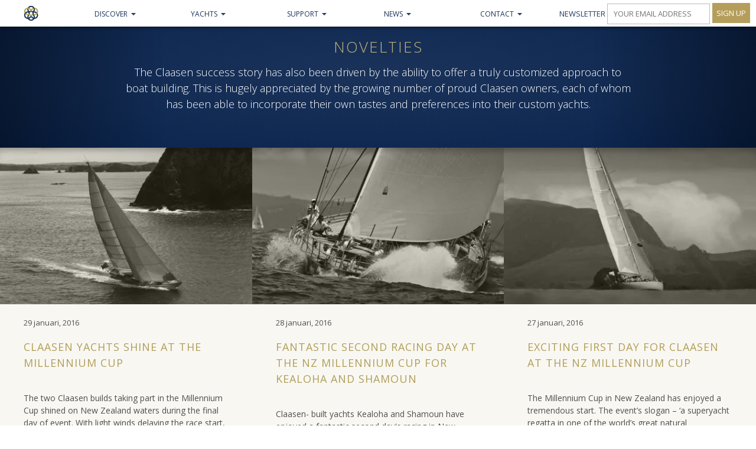

--- FILE ---
content_type: text/html; charset=UTF-8
request_url: https://claasenshipyards.com/news/novelties/page/4/
body_size: 12836
content:
<!DOCTYPE html>

<!-- Website gemaakt door Ivaldi ~ www.ivaldi.nl | Design by Spore Creation ~ www.sporecreation.nl -->

<!--[if lt IE 7 ]> <html class="ie ie6 no-js" lang="nl-NL"> <![endif]-->
<!--[if IE 7 ]>    <html class="ie ie7 no-js" lang="nl-NL"> <![endif]-->
<!--[if IE 8 ]>    <html class="ie ie8 no-js" lang="nl-NL"> <![endif]-->
<!--[if IE 9 ]>    <html class="ie ie9 no-js" lang="nl-NL"> <![endif]-->
<!--[if gt IE 9]><!--><html class="no-js" lang="nl-NL"><!--<![endif]-->

<head>

<title>Novelties | Pagina 4 van 10 | Claasen Shipyards</title>
<link data-rocket-preload as="style" href="https://fonts.googleapis.com/css?family=Open%20Sans%3A300italic%2C400italic%2C700italic%2C300%2C400%2C700&#038;display=swap" rel="preload">
<link href="https://fonts.googleapis.com/css?family=Open%20Sans%3A300italic%2C400italic%2C700italic%2C300%2C400%2C700&#038;display=swap" media="print" onload="this.media=&#039;all&#039;" rel="stylesheet">
<noscript><link rel="stylesheet" href="https://fonts.googleapis.com/css?family=Open%20Sans%3A300italic%2C400italic%2C700italic%2C300%2C400%2C700&#038;display=swap"></noscript>
<base href="https://claasenshipyards.com/wp-content/themes/claasen-shipyards/">
<meta charset="UTF-8">
<!--[if lt IE 9]>
	<script src="//cdnjs.cloudflare.com/ajax/libs/html5shiv/3.7/html5shiv.min.js"></script>
<![endif]-->
<meta name='robots' content='index, follow, max-image-preview:large, max-snippet:-1, max-video-preview:-1' />
	<style>img:is([sizes="auto" i], [sizes^="auto," i]) { contain-intrinsic-size: 3000px 1500px }</style>
	
	<!-- This site is optimized with the Yoast SEO plugin v26.4 - https://yoast.com/wordpress/plugins/seo/ -->
	<meta name="description" content="The novelties of Claasen Shipyards. News about Claasen Shipyards. News about Trully Classic Yachts. News about J-class or F-class. News about Superyachts." />
	<link rel="canonical" href="https://claasenshipyards.com/news/novelties/page/4/" />
	<link rel="prev" href="https://claasenshipyards.com/news/novelties/page/3/" />
	<link rel="next" href="https://claasenshipyards.com/news/novelties/page/5/" />
	<meta property="og:locale" content="nl_NL" />
	<meta property="og:type" content="article" />
	<meta property="og:title" content="Novelties | Pagina 4 van 10 | Claasen Shipyards" />
	<meta property="og:description" content="The novelties of Claasen Shipyards. News about Claasen Shipyards. News about Trully Classic Yachts. News about J-class or F-class. News about Superyachts." />
	<meta property="og:url" content="https://claasenshipyards.com/news/novelties/" />
	<meta property="og:site_name" content="Claasen Shipyards" />
	<script type="application/ld+json" class="yoast-schema-graph">{"@context":"https://schema.org","@graph":[{"@type":["WebPage","CollectionPage"],"@id":"https://claasenshipyards.com/news/novelties/","url":"https://claasenshipyards.com/news/novelties/page/4/","name":"Novelties | Pagina 4 van 10 | Claasen Shipyards","isPartOf":{"@id":"https://claasenshipyards.com/#website"},"datePublished":"2014-06-17T08:24:08+00:00","dateModified":"2014-09-16T13:39:54+00:00","description":"The novelties of Claasen Shipyards. News about Claasen Shipyards. News about Trully Classic Yachts. News about J-class or F-class. News about Superyachts.","breadcrumb":{"@id":"https://claasenshipyards.com/news/novelties/page/4/#breadcrumb"},"inLanguage":"nl-NL"},{"@type":"BreadcrumbList","@id":"https://claasenshipyards.com/news/novelties/page/4/#breadcrumb","itemListElement":[{"@type":"ListItem","position":1,"name":"Home","item":"https://claasenshipyards.com/"},{"@type":"ListItem","position":2,"name":"NEWS","item":"https://claasenshipyards.com/news/"},{"@type":"ListItem","position":3,"name":"Novelties"}]},{"@type":"WebSite","@id":"https://claasenshipyards.com/#website","url":"https://claasenshipyards.com/","name":"Claasen Shipyards","description":"","potentialAction":[{"@type":"SearchAction","target":{"@type":"EntryPoint","urlTemplate":"https://claasenshipyards.com/?s={search_term_string}"},"query-input":{"@type":"PropertyValueSpecification","valueRequired":true,"valueName":"search_term_string"}}],"inLanguage":"nl-NL"}]}</script>
	<!-- / Yoast SEO plugin. -->


<link rel='dns-prefetch' href='//fonts.googleapis.com' />
<link href='https://fonts.gstatic.com' crossorigin rel='preconnect' />
<link rel="alternate" type="application/rss+xml" title="Claasen Shipyards &raquo; feed" href="https://claasenshipyards.com/feed/" />
<link rel="alternate" type="application/rss+xml" title="Claasen Shipyards &raquo; reacties feed" href="https://claasenshipyards.com/comments/feed/" />
<style id='wp-emoji-styles-inline-css' type='text/css'>

	img.wp-smiley, img.emoji {
		display: inline !important;
		border: none !important;
		box-shadow: none !important;
		height: 1em !important;
		width: 1em !important;
		margin: 0 0.07em !important;
		vertical-align: -0.1em !important;
		background: none !important;
		padding: 0 !important;
	}
</style>
<link data-minify="1" rel='stylesheet' id='social_comments-css' href='https://claasenshipyards.com/wp-content/cache/min/1/wp-content/plugins/social/assets/comments.css?ver=1728457076' type='text/css' media='screen' />
<link data-minify="1" rel='stylesheet' id='mc4wp-form-basic-css' href='https://claasenshipyards.com/wp-content/cache/min/1/wp-content/plugins/mailchimp-for-wp/assets/css/form-basic.css?ver=1728457076' type='text/css' media='all' />
<link data-minify="1" rel='stylesheet' id='fancyboxCSS-css' href='https://claasenshipyards.com/wp-content/cache/min/1/wp-content/themes/claasen-shipyards/assets/css/jquery.fancybox.css?ver=1728457076' type='text/css' media='all' />
<link data-minify="1" rel='stylesheet' id='foundationCSS-css' href='https://claasenshipyards.com/wp-content/cache/min/1/wp-content/themes/claasen-shipyards/assets/css/foundation.css?ver=1728457076' type='text/css' media='all' />
<link data-minify="1" rel='stylesheet' id='slickCSS-css' href='https://claasenshipyards.com/wp-content/cache/min/1/wp-content/themes/claasen-shipyards/assets/css/slick.css?ver=1728457076' type='text/css' media='all' />

<link data-minify="1" rel='stylesheet' id='styleCSS-css' href='https://claasenshipyards.com/wp-content/cache/min/1/wp-content/themes/claasen-shipyards/assets/css/style.css?ver=1728457076' type='text/css' media='all' />
<link data-minify="1" rel='stylesheet' id='helpersCSS-css' href='https://claasenshipyards.com/wp-content/cache/min/1/wp-content/themes/claasen-shipyards/assets/css/helpers.css?ver=1728457076' type='text/css' media='all' />
<style id='rocket-lazyload-inline-css' type='text/css'>
.rll-youtube-player{position:relative;padding-bottom:56.23%;height:0;overflow:hidden;max-width:100%;}.rll-youtube-player:focus-within{outline: 2px solid currentColor;outline-offset: 5px;}.rll-youtube-player iframe{position:absolute;top:0;left:0;width:100%;height:100%;z-index:100;background:0 0}.rll-youtube-player img{bottom:0;display:block;left:0;margin:auto;max-width:100%;width:100%;position:absolute;right:0;top:0;border:none;height:auto;-webkit-transition:.4s all;-moz-transition:.4s all;transition:.4s all}.rll-youtube-player img:hover{-webkit-filter:brightness(75%)}.rll-youtube-player .play{height:100%;width:100%;left:0;top:0;position:absolute;background:url(https://claasenshipyards.com/wp-content/plugins/wp-rocket/assets/img/youtube.png) no-repeat center;background-color: transparent !important;cursor:pointer;border:none;}
</style>
<script type="text/javascript" src="https://claasenshipyards.com/wp-content/themes/claasen-shipyards/assets/js/jquery.min.js?ver=6.8.3" id="jquery-js" data-rocket-defer defer></script>
<script data-minify="1" type="text/javascript" src="https://claasenshipyards.com/wp-content/cache/min/1/wp-content/themes/claasen-shipyards/assets/js/modernizr.js?ver=1728457076" id="modernizr-js" data-rocket-defer defer></script>
<script type="text/javascript" src="https://claasenshipyards.com/wp-content/themes/claasen-shipyards/assets/js/jquery.fancybox.min.js?ver=6.8.3" id="fancybox-js" data-rocket-defer defer></script>
<script type="text/javascript" src="https://claasenshipyards.com/wp-content/themes/claasen-shipyards/assets/js/slick.min.js?ver=6.8.3" id="slick-js" data-rocket-defer defer></script>
<script type="text/javascript" src="https://claasenshipyards.com/wp-content/themes/claasen-shipyards/assets/js/isotope.pkgd.min.js?ver=6.8.3" id="isotope-js" data-rocket-defer defer></script>
<script type="text/javascript" src="https://claasenshipyards.com/wp-content/themes/claasen-shipyards/assets/js/froogaloop.min.js?ver=6.8.3" id="froogaloop-js" data-rocket-defer defer></script>
<script data-minify="1" type="text/javascript" src="https://claasenshipyards.com/wp-content/cache/min/1/wp-content/themes/claasen-shipyards/assets/js/functions.js?ver=1728457076" id="functions-js" data-rocket-defer defer></script>
<link rel="https://api.w.org/" href="https://claasenshipyards.com/wp-json/" /><noscript><style id="rocket-lazyload-nojs-css">.rll-youtube-player, [data-lazy-src]{display:none !important;}</style></noscript><script type="text/javascript">
	var _gaq = _gaq || [];
	_gaq.push(['_setAccount', 'UA-2884180-37']);
	_gaq.push(['_setDomainName', 'none']);
	_gaq.push(['_setAllowLinker', true]);
	_gaq.push(['_trackPageview']);

	(function() {
	var ga = document.createElement('script'); ga.type = 'text/javascript'; ga.async = true;
	ga.src = ('https:' == document.location.protocol ? 'https://ssl' : 'http://www') + '.google-analytics.com/ga.js';
	var s = document.getElementsByTagName('script')[0]; s.parentNode.insertBefore(ga, s);
	})();
</script>
<meta name="generator" content="WP Rocket 3.20.1.2" data-wpr-features="wpr_defer_js wpr_minify_js wpr_lazyload_images wpr_lazyload_iframes wpr_minify_css wpr_preload_links wpr_desktop" /></head>

<body class="blog paged paged-4 wp-theme-claasen-shipyards">
	<!-- Google Tag Manager -->
	<noscript><iframe src="//www.googletagmanager.com/ns.html?id=GTM-WW9QLW"
	height="0" width="0" style="display:none;visibility:hidden"></iframe></noscript>
	<script>(function(w,d,s,l,i){w[l]=w[l]||[];w[l].push({'gtm.start':
	new Date().getTime(),event:'gtm.js'});var f=d.getElementsByTagName(s)[0],
	j=d.createElement(s),dl=l!='dataLayer'?'&l='+l:'';j.async=true;j.src=
	'//www.googletagmanager.com/gtm.js?id='+i+dl;f.parentNode.insertBefore(j,f);
	})(window,document,'script','dataLayer','GTM-WW9QLW');</script>
	<!-- End Google Tag Manager -->
	<header data-rocket-location-hash="a958a4e02512def1962799edcb763194">
		<h1 class="three columns"><a href="https://claasenshipyards.com/">Claasen Shipyards</a></h1>
		<nav>
			<ul id="menu-main" class="menu"><li id="menu-item-19" class="menu-item menu-item-type-post_type menu-item-object-page menu-item-has-children menu-item-19"><a href="https://claasenshipyards.com/discover/">Discover</a>
<ul class="sub-menu">
	<li id="menu-item-456" class="menu-item menu-item-type-post_type menu-item-object-page menu-item-456"><a href="https://claasenshipyards.com/discover/high-up-wind-down-to-earth/">High up Wind</a></li>
	<li id="menu-item-64" class="menu-item menu-item-type-post_type menu-item-object-page menu-item-64"><a href="https://claasenshipyards.com/discover/dutch-heritage-history/">Dutch heritage</a></li>
	<li id="menu-item-65" class="menu-item menu-item-type-post_type menu-item-object-page menu-item-65"><a href="https://claasenshipyards.com/discover/wheel/">At the Wheel</a></li>
	<li id="menu-item-66" class="menu-item menu-item-type-post_type menu-item-object-page menu-item-66"><a href="https://claasenshipyards.com/discover/flexible-approach/">A flexible approach</a></li>
	<li id="menu-item-62" class="menu-item menu-item-type-post_type menu-item-object-page menu-item-62"><a href="https://claasenshipyards.com/discover/pride-work/">Pride in their work</a></li>
	<li id="menu-item-68" class="menu-item menu-item-type-post_type menu-item-object-page menu-item-68"><a href="https://claasenshipyards.com/discover/project-us/">Your project with us</a></li>
</ul>
</li>
<li id="menu-item-18" class="menu-item menu-item-type-post_type menu-item-object-page menu-item-has-children menu-item-18"><a href="https://claasenshipyards.com/yachts/">Yachts</a>
<ul class="sub-menu">
	<li id="menu-item-80" class="menu-item menu-item-type-post_type menu-item-object-page menu-item-80"><a href="https://claasenshipyards.com/yachts/claasen-fleet/">All Yachts</a></li>
	<li id="menu-item-242" class="menu-item menu-item-type-taxonomy menu-item-object-type menu-item-242"><a href="https://claasenshipyards.com/type/j-class/">About J-Class</a></li>
	<li id="menu-item-243" class="menu-item menu-item-type-taxonomy menu-item-object-type menu-item-243"><a href="https://claasenshipyards.com/type/f-class/">About F-Class</a></li>
	<li id="menu-item-244" class="menu-item menu-item-type-taxonomy menu-item-object-type menu-item-244"><a href="https://claasenshipyards.com/type/claasen-classic/">About Claasen Classic</a></li>
	<li id="menu-item-245" class="menu-item menu-item-type-taxonomy menu-item-object-type menu-item-245"><a href="https://claasenshipyards.com/type/performance/">About Performance</a></li>
</ul>
</li>
<li id="menu-item-17" class="menu-item menu-item-type-post_type menu-item-object-page menu-item-has-children menu-item-17"><a href="https://claasenshipyards.com/support/">Support</a>
<ul class="sub-menu">
	<li id="menu-item-73" class="menu-item menu-item-type-post_type menu-item-object-page menu-item-73"><a href="https://claasenshipyards.com/support/service-claasen/">Service by Claasen</a></li>
	<li id="menu-item-74" class="menu-item menu-item-type-post_type menu-item-object-page menu-item-74"><a href="https://claasenshipyards.com/support/refit-facilities/">Refits and maintenance</a></li>
</ul>
</li>
<li id="menu-item-16" class="menu-item menu-item-type-post_type menu-item-object-page current-page-ancestor current-menu-ancestor current-menu-parent current-page-parent current_page_parent current_page_ancestor menu-item-has-children menu-item-16"><a href="https://claasenshipyards.com/news/">NEWS</a>
<ul class="sub-menu">
	<li id="menu-item-69" class="menu-item menu-item-type-post_type menu-item-object-page current-menu-item page_item page-item-50 current_page_item current_page_parent menu-item-69"><a href="https://claasenshipyards.com/news/novelties/" aria-current="page">Novelties</a></li>
	<li id="menu-item-70" class="menu-item menu-item-type-post_type menu-item-object-page menu-item-70"><a href="https://claasenshipyards.com/news/press-publications/">Press publications</a></li>
	<li id="menu-item-766" class="menu-item menu-item-type-post_type menu-item-object-page menu-item-766"><a href="https://claasenshipyards.com/news/movies/">Movies</a></li>
</ul>
</li>
<li id="menu-item-15" class="menu-item menu-item-type-post_type menu-item-object-page menu-item-has-children menu-item-15"><a href="https://claasenshipyards.com/contact/">Contact</a>
<ul class="sub-menu">
	<li id="menu-item-76" class="menu-item menu-item-type-post_type menu-item-object-page menu-item-76"><a href="https://claasenshipyards.com/contact/meet-team/">Meet the team</a></li>
	<li id="menu-item-1061" class="menu-item menu-item-type-post_type menu-item-object-page menu-item-1061"><a href="https://claasenshipyards.com/contact/working-claasen/">Work at Claasen</a></li>
	<li id="menu-item-77" class="menu-item menu-item-type-post_type menu-item-object-page menu-item-77"><a href="https://claasenshipyards.com/contact/contact-details/">Contact details</a></li>
	<li id="menu-item-78" class="menu-item menu-item-type-post_type menu-item-object-page menu-item-78"><a href="https://claasenshipyards.com/contact/inquiry/">Inquiry</a></li>
</ul>
</li>
</ul>		</nav>
										<script>(function() {
	window.mc4wp = window.mc4wp || {
		listeners: [],
		forms: {
			on: function(evt, cb) {
				window.mc4wp.listeners.push(
					{
						event   : evt,
						callback: cb
					}
				);
			}
		}
	}
})();
</script><!-- Mailchimp for WordPress v4.10.9 - https://wordpress.org/plugins/mailchimp-for-wp/ --><form id="mc4wp-form-1" class="mc4wp-form mc4wp-form-1584 mc4wp-form-basic" method="post" data-id="1584" data-name="Standaard inschrijfformulier" ><div class="mc4wp-form-fields"><p>
	<label>Newsletter</label>
	<input type="email" id="mc4wp_email" name="EMAIL" placeholder="Your email address" required />
</p>

<p>
	<input type="submit" value="Sign up" />
</p></div><label style="display: none !important;">Laat dit veld leeg als je een mens bent: <input type="text" name="_mc4wp_honeypot" value="" tabindex="-1" autocomplete="off" /></label><input type="hidden" name="_mc4wp_timestamp" value="1768971393" /><input type="hidden" name="_mc4wp_form_id" value="1584" /><input type="hidden" name="_mc4wp_form_element_id" value="mc4wp-form-1" /><div class="mc4wp-response"></div></form><!-- / Mailchimp for WordPress Plugin -->	</header>

	
	<section data-rocket-location-hash="5d9ef43b9f15b863c06b144bbed8af16" class="bg-gradient-blue ptxxl pbxl parallax">
		<div data-rocket-location-hash="1a2a25c861e7da99d90df647f64329de" class="antialiased row wp-editor ptxl">
			<div data-rocket-location-hash="a79739e138eaee188fcc50835647d718" class="large-11 large-centered columns text-center pos-rel pbxxl">
				<h2 class="heading-one text-brown text-light text-uppercase mbm spacing-2">Novelties</h2>
				<h3 class="heading-four text-white text-light no-m">The Claasen success story has also been driven by the ability to offer a truly customized approach to boat building. This is hugely appreciated by the growing number of proud Claasen owners, each of whom has been able to incorporate their own tastes and preferences into their custom yachts. </h3>
			</div>
		</div>
	</section>

	<section data-rocket-location-hash="7f80be2e81c160183071f545a03bf4b0" class="news no-overflow pos-rel clearfix no-mb" data-equalizer>
		
			<article data-rocket-location-hash="9576b355c055b009baa653170b9dd2c2" class="large-4 left item wp-editor" data-equalizer-watch>
				<a href="https://claasenshipyards.com/claasen-yachts-shine-at-the-millennium-cup/?blog=y" class="text-nodecoration block">
					<div class="sepia">
						<img width="450" height="280" src="data:image/svg+xml,%3Csvg%20xmlns='http://www.w3.org/2000/svg'%20viewBox='0%200%20450%20280'%3E%3C/svg%3E" class="block pos-abs large-12 wp-post-image" alt="Photo of yacht at Millennium Cup 2016 #095" decoding="async" fetchpriority="high" data-lazy-src="https://claasenshipyards.com/wp-content/uploads/2016/01/Jeff-Brown-JCB12095-450x280.jpg" /><noscript><img width="450" height="280" src="https://claasenshipyards.com/wp-content/uploads/2016/01/Jeff-Brown-JCB12095-450x280.jpg" class="block pos-abs large-12 wp-post-image" alt="Photo of yacht at Millennium Cup 2016 #095" decoding="async" fetchpriority="high" /></noscript>						<img width="450" height="280" src="data:image/svg+xml,%3Csvg%20xmlns='http://www.w3.org/2000/svg'%20viewBox='0%200%20450%20280'%3E%3C/svg%3E" class="block large-12 wp-post-image" alt="Photo of yacht at Millennium Cup 2016 #095" decoding="async" data-lazy-src="https://claasenshipyards.com/wp-content/uploads/2016/01/Jeff-Brown-JCB12095-450x280-gray.jpg" /><noscript><img width="450" height="280" src="https://claasenshipyards.com/wp-content/uploads/2016/01/Jeff-Brown-JCB12095-450x280-gray.jpg" class="block large-12 wp-post-image" alt="Photo of yacht at Millennium Cup 2016 #095" decoding="async" /></noscript>					</div>
					<div class="plxxl prxxl ptxl pbxxl">
						<small class="text-grey">29 januari, 2016</small>
						<h3 class="heading-four text-uppercase text-brown antialiased ptl pbl spacing-1">Claasen yachts shine at the Millennium Cup</h3>
						<p class="text-grey">The two Claasen builds taking part in the Millennium Cup shined on New Zealand waters during the final day of event. With light winds delaying the race start, Shamoun was raring to go when she eventually bounded away from the line at 13.10.</p>
						<p class="text-brown text-uppercase text-nodecoration show-on-hover no-m left">Read more</p>
					</div>
				</a>
			</article>

			
		
			<article data-rocket-location-hash="e3652e8d93e08cfd5e9ab153c818c358" class="large-4 left item wp-editor" data-equalizer-watch>
				<a href="https://claasenshipyards.com/fantastic-second-racing-day-at-the-nz-millennium-cup-for-kealoha-and-shamoun/?blog=y" class="text-nodecoration block">
					<div class="sepia">
						<img width="450" height="280" src="data:image/svg+xml,%3Csvg%20xmlns='http://www.w3.org/2000/svg'%20viewBox='0%200%20450%20280'%3E%3C/svg%3E" class="block pos-abs large-12 wp-post-image" alt="Millennium Cup Day Two s1" decoding="async" data-lazy-srcset="https://claasenshipyards.com/wp-content/uploads/2016/01/Jeff-Brown-JCB21238-450x280-gray.jpg 450w, https://claasenshipyards.com/wp-content/uploads/2016/01/Jeff-Brown-JCB21238-300x188.jpg 300w" data-lazy-sizes="(max-width: 450px) 100vw, 450px" data-lazy-src="https://claasenshipyards.com/wp-content/uploads/2016/01/Jeff-Brown-JCB21238-450x280.jpg" /><noscript><img width="450" height="280" src="https://claasenshipyards.com/wp-content/uploads/2016/01/Jeff-Brown-JCB21238-450x280.jpg" class="block pos-abs large-12 wp-post-image" alt="Millennium Cup Day Two s1" decoding="async" srcset="https://claasenshipyards.com/wp-content/uploads/2016/01/Jeff-Brown-JCB21238-450x280-gray.jpg 450w, https://claasenshipyards.com/wp-content/uploads/2016/01/Jeff-Brown-JCB21238-300x188.jpg 300w" sizes="(max-width: 450px) 100vw, 450px" /></noscript>						<img width="450" height="280" src="data:image/svg+xml,%3Csvg%20xmlns='http://www.w3.org/2000/svg'%20viewBox='0%200%20450%20280'%3E%3C/svg%3E" class="block large-12 wp-post-image" alt="Millennium Cup Day Two s1" decoding="async" data-lazy-srcset="https://claasenshipyards.com/wp-content/uploads/2016/01/Jeff-Brown-JCB21238-450x280-gray.jpg 450w, https://claasenshipyards.com/wp-content/uploads/2016/01/Jeff-Brown-JCB21238-300x188.jpg 300w" data-lazy-sizes="(max-width: 450px) 100vw, 450px" data-lazy-src="https://claasenshipyards.com/wp-content/uploads/2016/01/Jeff-Brown-JCB21238-450x280-gray.jpg" /><noscript><img width="450" height="280" src="https://claasenshipyards.com/wp-content/uploads/2016/01/Jeff-Brown-JCB21238-450x280-gray.jpg" class="block large-12 wp-post-image" alt="Millennium Cup Day Two s1" decoding="async" srcset="https://claasenshipyards.com/wp-content/uploads/2016/01/Jeff-Brown-JCB21238-450x280-gray.jpg 450w, https://claasenshipyards.com/wp-content/uploads/2016/01/Jeff-Brown-JCB21238-300x188.jpg 300w" sizes="(max-width: 450px) 100vw, 450px" /></noscript>					</div>
					<div class="plxxl prxxl ptxl pbxxl">
						<small class="text-grey">28 januari, 2016</small>
						<h3 class="heading-four text-uppercase text-brown antialiased ptl pbl spacing-1">Fantastic Second racing day at the NZ Millennium Cup for Kealoha and Shamoun</h3>
						<p class="text-grey">​Claasen- built yachts Kealoha and Shamoun have enjoyed a fantastic second day's racing in New Zealand's beautiful Bay of Islands. With a clear day dawning, the race was anyone's and competitors hit the course determined to take honours.</p>
						<p class="text-brown text-uppercase text-nodecoration show-on-hover no-m left">Read more</p>
					</div>
				</a>
			</article>

			
		
			<article data-rocket-location-hash="727c2ab2f51e52c07e1e9badbe455de8" class="large-4 left item wp-editor" data-equalizer-watch>
				<a href="https://claasenshipyards.com/exciting-first-day-claasen-nz-millennium-cup/?blog=y" class="text-nodecoration block">
					<div class="sepia">
						<img width="450" height="280" src="data:image/svg+xml,%3Csvg%20xmlns='http://www.w3.org/2000/svg'%20viewBox='0%200%20450%20280'%3E%3C/svg%3E" class="block pos-abs large-12 wp-post-image" alt="" decoding="async" data-lazy-src="https://claasenshipyards.com/wp-content/uploads/2016/01/csy_mcup_header-450x280.jpg" /><noscript><img width="450" height="280" src="https://claasenshipyards.com/wp-content/uploads/2016/01/csy_mcup_header-450x280.jpg" class="block pos-abs large-12 wp-post-image" alt="" decoding="async" /></noscript>						<img width="450" height="280" src="data:image/svg+xml,%3Csvg%20xmlns='http://www.w3.org/2000/svg'%20viewBox='0%200%20450%20280'%3E%3C/svg%3E" class="block large-12 wp-post-image" alt="" decoding="async" data-lazy-src="https://claasenshipyards.com/wp-content/uploads/2016/01/csy_mcup_header-450x280-gray.jpg" /><noscript><img width="450" height="280" src="https://claasenshipyards.com/wp-content/uploads/2016/01/csy_mcup_header-450x280-gray.jpg" class="block large-12 wp-post-image" alt="" decoding="async" /></noscript>					</div>
					<div class="plxxl prxxl ptxl pbxxl">
						<small class="text-grey">27 januari, 2016</small>
						<h3 class="heading-four text-uppercase text-brown antialiased ptl pbl spacing-1">Exciting first day for Claasen at the NZ Millennium Cup</h3>
						<p class="text-grey">The Millennium Cup in New Zealand has enjoyed a tremendous start. The event’s slogan – ‘a superyacht regatta in one of the world’s great natural playgrounds’ – seemed very appropriate as a fleet of eight great boats vied for position in the emerald waters of the Bay of Islands. They included two Claasen yachts: the 33-metre sloop Shamoun and the Truly Classic 90 Kealoha, both designed by Andre Hoek. </p>
						<p class="text-brown text-uppercase text-nodecoration show-on-hover no-m left">Read more</p>
					</div>
				</a>
			</article>

							</section>
				<section data-rocket-location-hash="f4b20393ccc1d763a09fd2cb9936919c" class="news no-overflow pos-rel clearfix no-mb" data-equalizer>
			
		
			<article data-rocket-location-hash="2379c6ae9504d25a0dadacffcbdbc06a" class="large-4 left item wp-editor" data-equalizer-watch>
				<a href="https://claasenshipyards.com/claasen-joins-forces-with-vitters/?blog=y" class="text-nodecoration block">
					<div class="sepia">
						<img width="450" height="280" src="data:image/svg+xml,%3Csvg%20xmlns='http://www.w3.org/2000/svg'%20viewBox='0%200%20450%20280'%3E%3C/svg%3E" class="block pos-abs large-12 wp-post-image" alt="" decoding="async" data-lazy-src="https://claasenshipyards.com/wp-content/uploads/2016/01/claasen_january_join_forces_vitters-450x280.jpg" /><noscript><img width="450" height="280" src="https://claasenshipyards.com/wp-content/uploads/2016/01/claasen_january_join_forces_vitters-450x280.jpg" class="block pos-abs large-12 wp-post-image" alt="" decoding="async" /></noscript>						<img width="450" height="280" src="data:image/svg+xml,%3Csvg%20xmlns='http://www.w3.org/2000/svg'%20viewBox='0%200%20450%20280'%3E%3C/svg%3E" class="block large-12 wp-post-image" alt="" decoding="async" data-lazy-src="https://claasenshipyards.com/wp-content/uploads/2016/01/claasen_january_join_forces_vitters-450x280-gray.jpg" /><noscript><img width="450" height="280" src="https://claasenshipyards.com/wp-content/uploads/2016/01/claasen_january_join_forces_vitters-450x280-gray.jpg" class="block large-12 wp-post-image" alt="" decoding="async" /></noscript>					</div>
					<div class="plxxl prxxl ptxl pbxxl">
						<small class="text-grey">25 januari, 2016</small>
						<h3 class="heading-four text-uppercase text-brown antialiased ptl pbl spacing-1">Claasen joins forces with Vitters</h3>
						<p class="text-grey">We are pleased to inform you of a major development that has created a new force in the premium yachtbuilding industry. The Claasen management team and the leading Dutch superyacht builder Vitters Shipyard have jointly acquired Claasen Shipyards and will now form the new owners and management team of the yard.</p>
						<p class="text-brown text-uppercase text-nodecoration show-on-hover no-m left">Read more</p>
					</div>
				</a>
			</article>

			
		
			<article data-rocket-location-hash="482a60d4495c2ea89219d7fb4107b60f" class="large-4 left item wp-editor" data-equalizer-watch>
				<a href="https://claasenshipyards.com/claasen-yachts-at-regattas/?blog=y" class="text-nodecoration block">
					<div class="sepia">
						<img width="450" height="280" src="data:image/svg+xml,%3Csvg%20xmlns='http://www.w3.org/2000/svg'%20viewBox='0%200%20450%20280'%3E%3C/svg%3E" class="block pos-abs large-12 wp-post-image" alt="" decoding="async" data-lazy-srcset="https://claasenshipyards.com/wp-content/uploads/2015/12/Kaart-450x280-gray.jpg 450w, https://claasenshipyards.com/wp-content/uploads/2015/12/Kaart-300x186.jpg 300w, https://claasenshipyards.com/wp-content/uploads/2015/12/Kaart.jpg 640w" data-lazy-sizes="(max-width: 450px) 100vw, 450px" data-lazy-src="https://claasenshipyards.com/wp-content/uploads/2015/12/Kaart-450x280.jpg" /><noscript><img width="450" height="280" src="https://claasenshipyards.com/wp-content/uploads/2015/12/Kaart-450x280.jpg" class="block pos-abs large-12 wp-post-image" alt="" decoding="async" srcset="https://claasenshipyards.com/wp-content/uploads/2015/12/Kaart-450x280-gray.jpg 450w, https://claasenshipyards.com/wp-content/uploads/2015/12/Kaart-300x186.jpg 300w, https://claasenshipyards.com/wp-content/uploads/2015/12/Kaart.jpg 640w" sizes="(max-width: 450px) 100vw, 450px" /></noscript>						<img width="450" height="280" src="data:image/svg+xml,%3Csvg%20xmlns='http://www.w3.org/2000/svg'%20viewBox='0%200%20450%20280'%3E%3C/svg%3E" class="block large-12 wp-post-image" alt="" decoding="async" data-lazy-srcset="https://claasenshipyards.com/wp-content/uploads/2015/12/Kaart-450x280-gray.jpg 450w, https://claasenshipyards.com/wp-content/uploads/2015/12/Kaart-300x186.jpg 300w, https://claasenshipyards.com/wp-content/uploads/2015/12/Kaart.jpg 640w" data-lazy-sizes="(max-width: 450px) 100vw, 450px" data-lazy-src="https://claasenshipyards.com/wp-content/uploads/2015/12/Kaart-450x280-gray.jpg" /><noscript><img width="450" height="280" src="https://claasenshipyards.com/wp-content/uploads/2015/12/Kaart-450x280-gray.jpg" class="block large-12 wp-post-image" alt="" decoding="async" srcset="https://claasenshipyards.com/wp-content/uploads/2015/12/Kaart-450x280-gray.jpg 450w, https://claasenshipyards.com/wp-content/uploads/2015/12/Kaart-300x186.jpg 300w, https://claasenshipyards.com/wp-content/uploads/2015/12/Kaart.jpg 640w" sizes="(max-width: 450px) 100vw, 450px" /></noscript>					</div>
					<div class="plxxl prxxl ptxl pbxxl">
						<small class="text-grey">21 december, 2015</small>
						<h3 class="heading-four text-uppercase text-brown antialiased ptl pbl spacing-1">Claasen yachts at regattas</h3>
						<p class="text-grey">Looking forward to events on the horizon involving members of the Claassen fleet, the Truly Classic 90 Kealoha will be joining the Millennium Cup in New Zealand from 27 to 29 January. </p>
						<p class="text-brown text-uppercase text-nodecoration show-on-hover no-m left">Read more</p>
					</div>
				</a>
			</article>

			
		
			<article data-rocket-location-hash="1b31504b8373c8f8a62597a0e239220f" class="large-4 left item wp-editor" data-equalizer-watch>
				<a href="https://claasenshipyards.com/prized-performances/?blog=y" class="text-nodecoration block">
					<div class="sepia">
						<img width="450" height="280" src="data:image/svg+xml,%3Csvg%20xmlns='http://www.w3.org/2000/svg'%20viewBox='0%200%20450%20280'%3E%3C/svg%3E" class="block pos-abs large-12 wp-post-image" alt="" decoding="async" data-lazy-src="https://claasenshipyards.com/wp-content/uploads/2015/12/Claasen-prized-450x280.jpg" /><noscript><img width="450" height="280" src="https://claasenshipyards.com/wp-content/uploads/2015/12/Claasen-prized-450x280.jpg" class="block pos-abs large-12 wp-post-image" alt="" decoding="async" /></noscript>						<img width="450" height="280" src="data:image/svg+xml,%3Csvg%20xmlns='http://www.w3.org/2000/svg'%20viewBox='0%200%20450%20280'%3E%3C/svg%3E" class="block large-12 wp-post-image" alt="" decoding="async" data-lazy-src="https://claasenshipyards.com/wp-content/uploads/2015/12/Claasen-prized-450x280-gray.jpg" /><noscript><img width="450" height="280" src="https://claasenshipyards.com/wp-content/uploads/2015/12/Claasen-prized-450x280-gray.jpg" class="block large-12 wp-post-image" alt="" decoding="async" /></noscript>					</div>
					<div class="plxxl prxxl ptxl pbxxl">
						<small class="text-grey">8 december, 2015</small>
						<h3 class="heading-four text-uppercase text-brown antialiased ptl pbl spacing-1">Prized performances</h3>
						<p class="text-grey">It has been a great few weeks for the latest launch from Claasen Shipyards, the Truly Classic 127 Atalante. This beautiful boat is attracting all the attention she deserves in the annual superyacht award events.</p>
						<p class="text-brown text-uppercase text-nodecoration show-on-hover no-m left">Read more</p>
					</div>
				</a>
			</article>

							</section>
				<section data-rocket-location-hash="d609285a4a1081a6ef0fe4e561177bd2" class="news no-overflow pos-rel clearfix no-mb" data-equalizer>
			
		
			<article data-rocket-location-hash="0eeb277f4cce3e609edc7319a4e04da9" class="large-4 left item wp-editor" data-equalizer-watch>
				<a href="https://claasenshipyards.com/atalante-sets-sail-for-the-caribbean/?blog=y" class="text-nodecoration block">
					<div class="sepia">
						<img width="450" height="280" src="data:image/svg+xml,%3Csvg%20xmlns='http://www.w3.org/2000/svg'%20viewBox='0%200%20450%20280'%3E%3C/svg%3E" class="block pos-abs large-12 wp-post-image" alt="Claasen Atalante" decoding="async" data-lazy-src="https://claasenshipyards.com/wp-content/uploads/2015/12/Tomlinson_ATA15-RT1093-450x280.jpg" /><noscript><img width="450" height="280" src="https://claasenshipyards.com/wp-content/uploads/2015/12/Tomlinson_ATA15-RT1093-450x280.jpg" class="block pos-abs large-12 wp-post-image" alt="Claasen Atalante" decoding="async" /></noscript>						<img width="450" height="280" src="data:image/svg+xml,%3Csvg%20xmlns='http://www.w3.org/2000/svg'%20viewBox='0%200%20450%20280'%3E%3C/svg%3E" class="block large-12 wp-post-image" alt="Claasen Atalante" decoding="async" data-lazy-src="https://claasenshipyards.com/wp-content/uploads/2015/12/Tomlinson_ATA15-RT1093-450x280-gray.jpg" /><noscript><img width="450" height="280" src="https://claasenshipyards.com/wp-content/uploads/2015/12/Tomlinson_ATA15-RT1093-450x280-gray.jpg" class="block large-12 wp-post-image" alt="Claasen Atalante" decoding="async" /></noscript>					</div>
					<div class="plxxl prxxl ptxl pbxxl">
						<small class="text-grey">2 december, 2015</small>
						<h3 class="heading-four text-uppercase text-brown antialiased ptl pbl spacing-1">Atalante sets sail for the Caribbean</h3>
						<p class="text-grey">It has been a great few weeks for the latest launch from Claasen Shipyards, the Truly Classic 127 Atalante. This beautiful boat is attracting all the attention she deserves in the annual superyacht award events.</p>
						<p class="text-brown text-uppercase text-nodecoration show-on-hover no-m left">Read more</p>
					</div>
				</a>
			</article>

			
		
			<article data-rocket-location-hash="7da1df68b0f8275f8215edc8daee723b" class="large-4 left item wp-editor" data-equalizer-watch>
				<a href="https://claasenshipyards.com/tc127-atalante-steals-the-the-show-in-monaco/?blog=y" class="text-nodecoration block">
					<div class="sepia">
						<img width="450" height="280" src="data:image/svg+xml,%3Csvg%20xmlns='http://www.w3.org/2000/svg'%20viewBox='0%200%20450%20280'%3E%3C/svg%3E" class="block pos-abs large-12 wp-post-image" alt="Claasen_Monaco_Atalante" decoding="async" data-lazy-src="https://claasenshipyards.com/wp-content/uploads/2015/09/cc0d92a1-803b-42c0-8bf2-380e559d8710-450x280.jpg" /><noscript><img width="450" height="280" src="https://claasenshipyards.com/wp-content/uploads/2015/09/cc0d92a1-803b-42c0-8bf2-380e559d8710-450x280.jpg" class="block pos-abs large-12 wp-post-image" alt="Claasen_Monaco_Atalante" decoding="async" /></noscript>						<img width="450" height="280" src="data:image/svg+xml,%3Csvg%20xmlns='http://www.w3.org/2000/svg'%20viewBox='0%200%20450%20280'%3E%3C/svg%3E" class="block large-12 wp-post-image" alt="Claasen_Monaco_Atalante" decoding="async" data-lazy-src="https://claasenshipyards.com/wp-content/uploads/2015/09/cc0d92a1-803b-42c0-8bf2-380e559d8710-450x280-gray.jpg" /><noscript><img width="450" height="280" src="https://claasenshipyards.com/wp-content/uploads/2015/09/cc0d92a1-803b-42c0-8bf2-380e559d8710-450x280-gray.jpg" class="block large-12 wp-post-image" alt="Claasen_Monaco_Atalante" decoding="async" /></noscript>					</div>
					<div class="plxxl prxxl ptxl pbxxl">
						<small class="text-grey">23 september, 2015</small>
						<h3 class="heading-four text-uppercase text-brown antialiased ptl pbl spacing-1">TC127 Atalante steals the the show in Monaco</h3>
						<p class="text-grey">With her giant masts standing tall and proud in a harbour filled almost entirely of motoryachts, the Truly Classic 127 Atalante is already one of the stars of the Monaco show.</p>
						<p class="text-brown text-uppercase text-nodecoration show-on-hover no-m left">Read more</p>
					</div>
				</a>
			</article>

			
		
			<article data-rocket-location-hash="b6d0e6202c95c8a04ddbaae216ab7a8e" class="large-4 left item wp-editor" data-equalizer-watch>
				<a href="https://claasenshipyards.com/the-making-of-tc127-atalante/?blog=y" class="text-nodecoration block">
					<div class="sepia">
						<img width="450" height="276" src="data:image/svg+xml,%3Csvg%20xmlns='http://www.w3.org/2000/svg'%20viewBox='0%200%20450%20276'%3E%3C/svg%3E" class="block pos-abs large-12 wp-post-image" alt="video still of the making of atalante" decoding="async" data-lazy-src="https://claasenshipyards.com/wp-content/uploads/2015/09/Claasen-The-Making-of-Atalante-450x276.png" /><noscript><img width="450" height="276" src="https://claasenshipyards.com/wp-content/uploads/2015/09/Claasen-The-Making-of-Atalante-450x276.png" class="block pos-abs large-12 wp-post-image" alt="video still of the making of atalante" decoding="async" /></noscript>						<img width="450" height="276" src="data:image/svg+xml,%3Csvg%20xmlns='http://www.w3.org/2000/svg'%20viewBox='0%200%20450%20276'%3E%3C/svg%3E" class="block large-12 wp-post-image" alt="video still of the making of atalante" decoding="async" data-lazy-src="https://claasenshipyards.com/wp-content/uploads/2015/09/Claasen-The-Making-of-Atalante-450x276-gray.png" /><noscript><img width="450" height="276" src="https://claasenshipyards.com/wp-content/uploads/2015/09/Claasen-The-Making-of-Atalante-450x276-gray.png" class="block large-12 wp-post-image" alt="video still of the making of atalante" decoding="async" /></noscript>					</div>
					<div class="plxxl prxxl ptxl pbxxl">
						<small class="text-grey">21 september, 2015</small>
						<h3 class="heading-four text-uppercase text-brown antialiased ptl pbl spacing-1">The making of TC127 Atalante</h3>
						<p class="text-grey">The latest addition to the Claasen fleet, the Truly Classic 127 Atalante, has already received rave reviews in the superyacht media.</p>
						<p class="text-brown text-uppercase text-nodecoration show-on-hover no-m left">Read more</p>
					</div>
				</a>
			</article>

							</section>
				<section data-rocket-location-hash="a565e493292bf7ec3a22b5bac437fd79" class="news no-overflow pos-rel clearfix no-mb" data-equalizer>
			
		
			<div data-rocket-location-hash="eb4e81bd8eaa421ebf7ee79f7351ab8e" class="row clear">
				<div data-rocket-location-hash="9de32d8985e36bb5ca5c3bcbd8dc5454" class="large-12 text-center ptxl pbxl">
					<div class="pagination"><a class="prev page-numbers" href="https://claasenshipyards.com/news/novelties/page/3/">&laquo; Vorige</a>
<a class="page-numbers" href="https://claasenshipyards.com/news/novelties/page/1/">1</a>
<a class="page-numbers" href="https://claasenshipyards.com/news/novelties/page/2/">2</a>
<a class="page-numbers" href="https://claasenshipyards.com/news/novelties/page/3/">3</a>
<span aria-current="page" class="page-numbers current">4</span>
<a class="page-numbers" href="https://claasenshipyards.com/news/novelties/page/5/">5</a>
<a class="page-numbers" href="https://claasenshipyards.com/news/novelties/page/6/">6</a>
<a class="page-numbers" href="https://claasenshipyards.com/news/novelties/page/7/">7</a>
<a class="page-numbers" href="https://claasenshipyards.com/news/novelties/page/8/">8</a>
<a class="page-numbers" href="https://claasenshipyards.com/news/novelties/page/9/">9</a>
<a class="page-numbers" href="https://claasenshipyards.com/news/novelties/page/10/">10</a>
<a class="next page-numbers" href="https://claasenshipyards.com/news/novelties/page/5/">Volgende &raquo;</a></div><!-- .pagination -->				</div>
			</div>

			</section>

	
	
		<section data-rocket-location-hash="d54ebfc065983ae0b743b21c705afdee" class="cta bg-gradient-blue ptxxl pbxl pos-rel clear">
		<div data-rocket-location-hash="88f0a2777621829cb778db8115e2c799" class="row">
			<div data-rocket-location-hash="deb9b74438e45578cc5a9e4996424734" class="large-10 large-centered columns plxxl prxxl wp-editor">
								<p style="text-align: center"><span style="color: #b09f59;font-size: 18px"><span class="spacing-1" style="color: #c0b37b">I WOULD LIKE TO RECEIVE MORE INFORMATION</span></span></p>
<p style="text-align: center"><span style="color: #ffffff">If you’d like more detailed information about our yachts, from brochures to specs, from videos to media articles, the Claasen team is at your service. Simply click on the link below and fill in your details… We’ll take care of the rest! </span></p>
<p style="text-align: center"><a class="btn outline outline-brown" href="https://claasenshipyards.com/contact/inquiry/">To inquire form</a></p>
			</div>
		</div>
	</section>
		
	<footer data-rocket-location-hash="41186ea2f27692e8060dc3d690f3ec55" class="group">
		<ul id="menu-footer" class="menu"><li id="menu-item-90" class="left logo menu-item menu-item-type-post_type menu-item-object-page menu-item-90"><a href="https://claasenshipyards.com/?page_id=2">Home</a></li>
<li id="menu-item-861" class="left copy menu-item menu-item-type-custom menu-item-object-custom menu-item-861"><a>© 2014 Claasen Shipyards</a></li>
<li id="menu-item-93" class="right youtube menu-item menu-item-type-custom menu-item-object-custom menu-item-93"><a target="_blank" href="http://www.youtube.com/user/ClaasenShipyards">Youtube</a></li>
<li id="menu-item-92" class="right facebook menu-item menu-item-type-custom menu-item-object-custom menu-item-92"><a target="_blank" href="http://facebook.com/claasenshipyard">Facebook</a></li>
<li id="menu-item-91" class="right twitter menu-item menu-item-type-custom menu-item-object-custom menu-item-91"><a target="_blank" href="https://twitter.com/ClaasenShipyard">Twitter</a></li>
<li id="menu-item-862" class="right linkedin menu-item menu-item-type-custom menu-item-object-custom menu-item-862"><a target="_blank" href="https://www.linkedin.com/company/2864938">Linkedin</a></li>
<li id="menu-item-863" class="right google-plus menu-item menu-item-type-custom menu-item-object-custom menu-item-863"><a target="_blank" href="https://plus.google.com/+ClaasenShipyardsZaandam">Google+</a></li>
<li id="menu-item-1358" class="right instagram menu-item menu-item-type-custom menu-item-object-custom menu-item-1358"><a target="_blank" href="http://instagram.com/claasenshipyards">Instagram</a></li>
</ul>	</footer>

	<script type="text/javascript">
		/* <![CDATA[ */
		var google_conversion_id = 982698256;
		var google_custom_params = window.google_tag_params;
		var google_remarketing_only = true;
		/* ]]> */
	</script>
	<script type="text/javascript" src="//www.googleadservices.com/pagead/conversion.js" data-rocket-defer defer></script>
	<noscript>
		<div style="display:inline;">
			<img height="1" width="1" style="border-style:none;" alt="" src="//googleads.g.doubleclick.net/pagead/viewthroughconversion/982698256/?value=0&amp;guid=ON&amp;script=0"/>
		</div>
	</noscript>

	<script type="speculationrules">
{"prefetch":[{"source":"document","where":{"and":[{"href_matches":"\/*"},{"not":{"href_matches":["\/wp-*.php","\/wp-admin\/*","\/wp-content\/uploads\/*","\/wp-content\/*","\/wp-content\/plugins\/*","\/wp-content\/themes\/claasen-shipyards\/*","\/*\\?(.+)"]}},{"not":{"selector_matches":"a[rel~=\"nofollow\"]"}},{"not":{"selector_matches":".no-prefetch, .no-prefetch a"}}]},"eagerness":"conservative"}]}
</script>
<script>(function() {function maybePrefixUrlField () {
  const value = this.value.trim()
  if (value !== '' && value.indexOf('http') !== 0) {
    this.value = 'http://' + value
  }
}

const urlFields = document.querySelectorAll('.mc4wp-form input[type="url"]')
for (let j = 0; j < urlFields.length; j++) {
  urlFields[j].addEventListener('blur', maybePrefixUrlField)
}
})();</script><script type="text/javascript" id="social_js-js-extra">
/* <![CDATA[ */
var Sociali18n = {"commentReplyTitle":"Post a Reply"};
/* ]]> */
</script>
<script data-minify="1" type="text/javascript" src="https://claasenshipyards.com/wp-content/cache/min/1/wp-content/plugins/social/assets/social.js?ver=1728457076" id="social_js-js" data-rocket-defer defer></script>
<script type="text/javascript" id="rocket-browser-checker-js-after">
/* <![CDATA[ */
"use strict";var _createClass=function(){function defineProperties(target,props){for(var i=0;i<props.length;i++){var descriptor=props[i];descriptor.enumerable=descriptor.enumerable||!1,descriptor.configurable=!0,"value"in descriptor&&(descriptor.writable=!0),Object.defineProperty(target,descriptor.key,descriptor)}}return function(Constructor,protoProps,staticProps){return protoProps&&defineProperties(Constructor.prototype,protoProps),staticProps&&defineProperties(Constructor,staticProps),Constructor}}();function _classCallCheck(instance,Constructor){if(!(instance instanceof Constructor))throw new TypeError("Cannot call a class as a function")}var RocketBrowserCompatibilityChecker=function(){function RocketBrowserCompatibilityChecker(options){_classCallCheck(this,RocketBrowserCompatibilityChecker),this.passiveSupported=!1,this._checkPassiveOption(this),this.options=!!this.passiveSupported&&options}return _createClass(RocketBrowserCompatibilityChecker,[{key:"_checkPassiveOption",value:function(self){try{var options={get passive(){return!(self.passiveSupported=!0)}};window.addEventListener("test",null,options),window.removeEventListener("test",null,options)}catch(err){self.passiveSupported=!1}}},{key:"initRequestIdleCallback",value:function(){!1 in window&&(window.requestIdleCallback=function(cb){var start=Date.now();return setTimeout(function(){cb({didTimeout:!1,timeRemaining:function(){return Math.max(0,50-(Date.now()-start))}})},1)}),!1 in window&&(window.cancelIdleCallback=function(id){return clearTimeout(id)})}},{key:"isDataSaverModeOn",value:function(){return"connection"in navigator&&!0===navigator.connection.saveData}},{key:"supportsLinkPrefetch",value:function(){var elem=document.createElement("link");return elem.relList&&elem.relList.supports&&elem.relList.supports("prefetch")&&window.IntersectionObserver&&"isIntersecting"in IntersectionObserverEntry.prototype}},{key:"isSlowConnection",value:function(){return"connection"in navigator&&"effectiveType"in navigator.connection&&("2g"===navigator.connection.effectiveType||"slow-2g"===navigator.connection.effectiveType)}}]),RocketBrowserCompatibilityChecker}();
/* ]]> */
</script>
<script type="text/javascript" id="rocket-preload-links-js-extra">
/* <![CDATA[ */
var RocketPreloadLinksConfig = {"excludeUris":"\/(?:.+\/)?feed(?:\/(?:.+\/?)?)?$|\/(?:.+\/)?embed\/|\/(index.php\/)?(.*)wp-json(\/.*|$)|\/refer\/|\/go\/|\/recommend\/|\/recommends\/","usesTrailingSlash":"1","imageExt":"jpg|jpeg|gif|png|tiff|bmp|webp|avif|pdf|doc|docx|xls|xlsx|php","fileExt":"jpg|jpeg|gif|png|tiff|bmp|webp|avif|pdf|doc|docx|xls|xlsx|php|html|htm","siteUrl":"https:\/\/claasenshipyards.com","onHoverDelay":"100","rateThrottle":"3"};
/* ]]> */
</script>
<script type="text/javascript" id="rocket-preload-links-js-after">
/* <![CDATA[ */
(function() {
"use strict";var r="function"==typeof Symbol&&"symbol"==typeof Symbol.iterator?function(e){return typeof e}:function(e){return e&&"function"==typeof Symbol&&e.constructor===Symbol&&e!==Symbol.prototype?"symbol":typeof e},e=function(){function i(e,t){for(var n=0;n<t.length;n++){var i=t[n];i.enumerable=i.enumerable||!1,i.configurable=!0,"value"in i&&(i.writable=!0),Object.defineProperty(e,i.key,i)}}return function(e,t,n){return t&&i(e.prototype,t),n&&i(e,n),e}}();function i(e,t){if(!(e instanceof t))throw new TypeError("Cannot call a class as a function")}var t=function(){function n(e,t){i(this,n),this.browser=e,this.config=t,this.options=this.browser.options,this.prefetched=new Set,this.eventTime=null,this.threshold=1111,this.numOnHover=0}return e(n,[{key:"init",value:function(){!this.browser.supportsLinkPrefetch()||this.browser.isDataSaverModeOn()||this.browser.isSlowConnection()||(this.regex={excludeUris:RegExp(this.config.excludeUris,"i"),images:RegExp(".("+this.config.imageExt+")$","i"),fileExt:RegExp(".("+this.config.fileExt+")$","i")},this._initListeners(this))}},{key:"_initListeners",value:function(e){-1<this.config.onHoverDelay&&document.addEventListener("mouseover",e.listener.bind(e),e.listenerOptions),document.addEventListener("mousedown",e.listener.bind(e),e.listenerOptions),document.addEventListener("touchstart",e.listener.bind(e),e.listenerOptions)}},{key:"listener",value:function(e){var t=e.target.closest("a"),n=this._prepareUrl(t);if(null!==n)switch(e.type){case"mousedown":case"touchstart":this._addPrefetchLink(n);break;case"mouseover":this._earlyPrefetch(t,n,"mouseout")}}},{key:"_earlyPrefetch",value:function(t,e,n){var i=this,r=setTimeout(function(){if(r=null,0===i.numOnHover)setTimeout(function(){return i.numOnHover=0},1e3);else if(i.numOnHover>i.config.rateThrottle)return;i.numOnHover++,i._addPrefetchLink(e)},this.config.onHoverDelay);t.addEventListener(n,function e(){t.removeEventListener(n,e,{passive:!0}),null!==r&&(clearTimeout(r),r=null)},{passive:!0})}},{key:"_addPrefetchLink",value:function(i){return this.prefetched.add(i.href),new Promise(function(e,t){var n=document.createElement("link");n.rel="prefetch",n.href=i.href,n.onload=e,n.onerror=t,document.head.appendChild(n)}).catch(function(){})}},{key:"_prepareUrl",value:function(e){if(null===e||"object"!==(void 0===e?"undefined":r(e))||!1 in e||-1===["http:","https:"].indexOf(e.protocol))return null;var t=e.href.substring(0,this.config.siteUrl.length),n=this._getPathname(e.href,t),i={original:e.href,protocol:e.protocol,origin:t,pathname:n,href:t+n};return this._isLinkOk(i)?i:null}},{key:"_getPathname",value:function(e,t){var n=t?e.substring(this.config.siteUrl.length):e;return n.startsWith("/")||(n="/"+n),this._shouldAddTrailingSlash(n)?n+"/":n}},{key:"_shouldAddTrailingSlash",value:function(e){return this.config.usesTrailingSlash&&!e.endsWith("/")&&!this.regex.fileExt.test(e)}},{key:"_isLinkOk",value:function(e){return null!==e&&"object"===(void 0===e?"undefined":r(e))&&(!this.prefetched.has(e.href)&&e.origin===this.config.siteUrl&&-1===e.href.indexOf("?")&&-1===e.href.indexOf("#")&&!this.regex.excludeUris.test(e.href)&&!this.regex.images.test(e.href))}}],[{key:"run",value:function(){"undefined"!=typeof RocketPreloadLinksConfig&&new n(new RocketBrowserCompatibilityChecker({capture:!0,passive:!0}),RocketPreloadLinksConfig).init()}}]),n}();t.run();
}());
/* ]]> */
</script>
<script type="text/javascript" src="https://claasenshipyards.com/wp-includes/js/imagesloaded.min.js?ver=5.0.0" id="imagesloaded-js" data-rocket-defer defer></script>
<script type="text/javascript" src="https://claasenshipyards.com/wp-includes/js/masonry.min.js?ver=4.2.2" id="masonry-js" data-rocket-defer defer></script>
<script data-minify="1" type="text/javascript" defer src="https://claasenshipyards.com/wp-content/cache/min/1/wp-content/plugins/mailchimp-for-wp/assets/js/forms.js?ver=1728457076" id="mc4wp-forms-api-js"></script>
<script>window.lazyLoadOptions=[{elements_selector:"img[data-lazy-src],.rocket-lazyload,iframe[data-lazy-src]",data_src:"lazy-src",data_srcset:"lazy-srcset",data_sizes:"lazy-sizes",class_loading:"lazyloading",class_loaded:"lazyloaded",threshold:300,callback_loaded:function(element){if(element.tagName==="IFRAME"&&element.dataset.rocketLazyload=="fitvidscompatible"){if(element.classList.contains("lazyloaded")){if(typeof window.jQuery!="undefined"){if(jQuery.fn.fitVids){jQuery(element).parent().fitVids()}}}}}},{elements_selector:".rocket-lazyload",data_src:"lazy-src",data_srcset:"lazy-srcset",data_sizes:"lazy-sizes",class_loading:"lazyloading",class_loaded:"lazyloaded",threshold:300,}];window.addEventListener('LazyLoad::Initialized',function(e){var lazyLoadInstance=e.detail.instance;if(window.MutationObserver){var observer=new MutationObserver(function(mutations){var image_count=0;var iframe_count=0;var rocketlazy_count=0;mutations.forEach(function(mutation){for(var i=0;i<mutation.addedNodes.length;i++){if(typeof mutation.addedNodes[i].getElementsByTagName!=='function'){continue}
if(typeof mutation.addedNodes[i].getElementsByClassName!=='function'){continue}
images=mutation.addedNodes[i].getElementsByTagName('img');is_image=mutation.addedNodes[i].tagName=="IMG";iframes=mutation.addedNodes[i].getElementsByTagName('iframe');is_iframe=mutation.addedNodes[i].tagName=="IFRAME";rocket_lazy=mutation.addedNodes[i].getElementsByClassName('rocket-lazyload');image_count+=images.length;iframe_count+=iframes.length;rocketlazy_count+=rocket_lazy.length;if(is_image){image_count+=1}
if(is_iframe){iframe_count+=1}}});if(image_count>0||iframe_count>0||rocketlazy_count>0){lazyLoadInstance.update()}});var b=document.getElementsByTagName("body")[0];var config={childList:!0,subtree:!0};observer.observe(b,config)}},!1)</script><script data-no-minify="1" async src="https://claasenshipyards.com/wp-content/plugins/wp-rocket/assets/js/lazyload/17.8.3/lazyload.min.js"></script><script>function lazyLoadThumb(e,alt,l){var t='<img data-lazy-src="https://i.ytimg.com/vi_webp/ID/hqdefault.webp" alt="" width="480" height="360"><noscript><img src="https://i.ytimg.com/vi_webp/ID/hqdefault.webp" alt="" width="480" height="360"></noscript>',a='<button class="play" aria-label="Play Youtube video"></button>';if(l){t=t.replace('data-lazy-','');t=t.replace('loading="lazy"','');t=t.replace(/<noscript>.*?<\/noscript>/g,'');}t=t.replace('alt=""','alt="'+alt+'"');return t.replace("ID",e)+a}function lazyLoadYoutubeIframe(){var e=document.createElement("iframe"),t="ID?autoplay=1";t+=0===this.parentNode.dataset.query.length?"":"&"+this.parentNode.dataset.query;e.setAttribute("src",t.replace("ID",this.parentNode.dataset.src)),e.setAttribute("frameborder","0"),e.setAttribute("allowfullscreen","1"),e.setAttribute("allow","accelerometer; autoplay; encrypted-media; gyroscope; picture-in-picture"),this.parentNode.parentNode.replaceChild(e,this.parentNode)}document.addEventListener("DOMContentLoaded",function(){var exclusions=[];var e,t,p,u,l,a=document.getElementsByClassName("rll-youtube-player");for(t=0;t<a.length;t++)(e=document.createElement("div")),(u='https://i.ytimg.com/vi_webp/ID/hqdefault.webp'),(u=u.replace('ID',a[t].dataset.id)),(l=exclusions.some(exclusion=>u.includes(exclusion))),e.setAttribute("data-id",a[t].dataset.id),e.setAttribute("data-query",a[t].dataset.query),e.setAttribute("data-src",a[t].dataset.src),(e.innerHTML=lazyLoadThumb(a[t].dataset.id,a[t].dataset.alt,l)),a[t].appendChild(e),(p=e.querySelector(".play")),(p.onclick=lazyLoadYoutubeIframe)});</script><script>var rocket_beacon_data = {"ajax_url":"https:\/\/claasenshipyards.com\/wp-admin\/admin-ajax.php","nonce":"248e308110","url":"https:\/\/claasenshipyards.com\/news\/novelties\/page\/4","is_mobile":false,"width_threshold":1600,"height_threshold":700,"delay":500,"debug":null,"status":{"atf":true,"lrc":true,"preconnect_external_domain":true},"elements":"img, video, picture, p, main, div, li, svg, section, header, span","lrc_threshold":1800,"preconnect_external_domain_elements":["link","script","iframe"],"preconnect_external_domain_exclusions":["static.cloudflareinsights.com","rel=\"profile\"","rel=\"preconnect\"","rel=\"dns-prefetch\"","rel=\"icon\""]}</script><script data-name="wpr-wpr-beacon" src='https://claasenshipyards.com/wp-content/plugins/wp-rocket/assets/js/wpr-beacon.min.js' async></script></body>
</html>
<!-- \/\ --><!--
Performance optimized by Redis Object Cache. Learn more: https://wprediscache.com

Opgehaald 2298 objecten (390 KB) van Redis gebruikt PhpRedis (v6.3.0).
-->

<!-- This website is like a Rocket, isn't it? Performance optimized by WP Rocket. Learn more: https://wp-rocket.me -->

--- FILE ---
content_type: text/plain
request_url: https://www.google-analytics.com/j/collect?v=1&_v=j102&a=2102925069&t=pageview&_s=1&dl=https%3A%2F%2Fclaasenshipyards.com%2Fnews%2Fnovelties%2Fpage%2F4%2F&ul=en-us%40posix&dt=Novelties%20%7C%20Pagina%204%20van%2010%20%7C%20Claasen%20Shipyards&sr=1280x720&vp=1280x720&_utma=1.1090406949.1768971395.1768971395.1768971395.1&_utmz=1.1768971395.1.1.utmcsr%3D(direct)%7Cutmccn%3D(direct)%7Cutmcmd%3D(none)&_utmht=1768971395042&_u=YSBCgAABAAAAAC~&jid=1077819410&gjid=900400289&cid=1090406949.1768971395&tid=UA-55285897-1&_gid=714170810.1768971395&_slc=1&gtm=45He61g1n71WW9QLWza200&gcd=13l3l3l3l1l1&dma=0&tag_exp=103116026~103200004~104527907~104528500~104684208~104684211~105391252~115497442~115616985~115938465~115938468~117041587~117091819&z=614752654
body_size: -452
content:
2,cG-HPV4BV2LSV